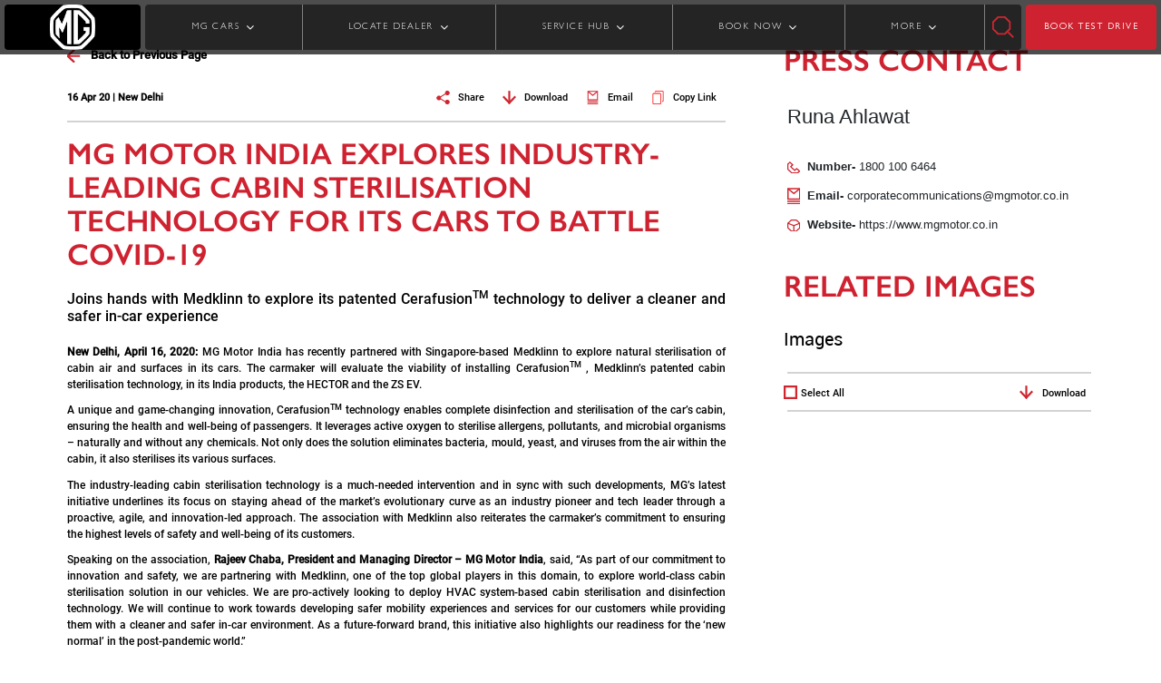

--- FILE ---
content_type: application/x-javascript
request_url: https://assets.adobedtm.com/269faef740d8/8c5361824e21/f2816301540f/RC9b845d415a8d49f69d497306b34d632a-source.min.js
body_size: 130
content:
// For license information, see `https://assets.adobedtm.com/269faef740d8/8c5361824e21/f2816301540f/RC9b845d415a8d49f69d497306b34d632a-source.js`.
_satellite.__registerScript('https://assets.adobedtm.com/269faef740d8/8c5361824e21/f2816301540f/RC9b845d415a8d49f69d497306b34d632a-source.min.js', "<!-- Google tag (gtag.js) -->\n<script async src=\"https://www.googletagmanager.com/gtag/js?id=AW-16529498215\"></script>\n<script>\n  window.dataLayer = window.dataLayer || [];\n  function gtag(){dataLayer.push(arguments);}\n  gtag('js', new Date());\n\n  gtag('config', 'AW-16529498215');\n</script>");